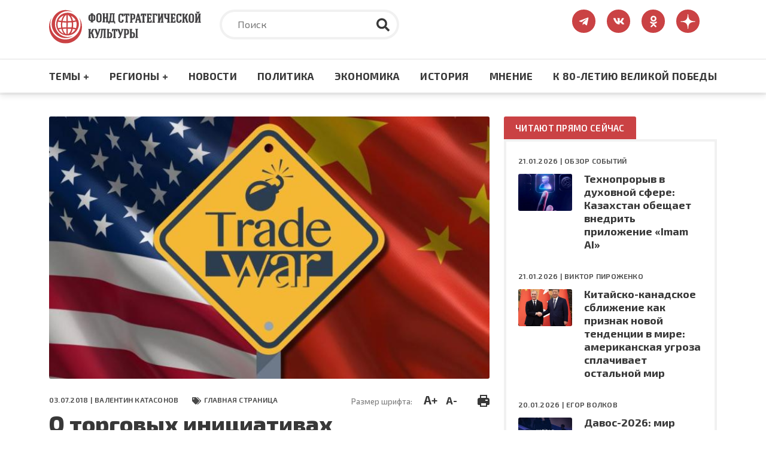

--- FILE ---
content_type: text/html; charset=UTF-8
request_url: https://www.fondsk.ru/news/2018/07/03/o-torgovyh-iniciativah-administracii-us.html
body_size: 99308
content:
<!DOCTYPE html>
<html lang="ru" dir="ltr" prefix="og: https://ogp.me/ns#">
  <head>
    <meta charset="utf-8" />
<meta name="description" content="В связи с инициативами Вашингтона заканчивается эпоха свободной торговли и мир переходит к всеобщему протекционизму. В арсенале государств остаётся лишь один незадействованный инструмент – импортные пошлины." />
<link rel="canonical" href="https://www.fondsk.ru/news/2018/07/03/o-torgovyh-iniciativah-administracii-us.html" />
<link rel="image_src" href="https://www.fondsk.ru/sites/default/files/images/news/2018/07/03/8953.jpg" />
<meta property="og:image" content="https://www.fondsk.ru/sites/default/files/images/news/2018/07/03/8953.jpg" />
<meta name="Generator" content="Drupal 9 (https://www.drupal.org)" />
<meta name="MobileOptimized" content="width" />
<meta name="HandheldFriendly" content="true" />
<meta name="viewport" content="width=device-width, initial-scale=1.0" />
<meta http-equiv="X-UA-Compatible" content="IE=edge" />
<link rel="icon" href="/themes/fondsk/favicon.ico" type="image/vnd.microsoft.icon" />

    <title>О торговых инициативах администрации США — Фонд Стратегической Культуры</title>
    <!-- Favicon  -->
    <link rel="apple-touch-icon" sizes="180x180" href="https://www.fondsk.ru/themes/fondsk/assets/icons/favicon/apple-touch-icon.png">
    <link rel="icon" type="image/png" sizes="32x32" href="https://www.fondsk.ru/themes/fondsk/assets/icons/favicon/favicon-32x32.png">
    <link rel="icon" type="image/png" sizes="16x16" href="https://www.fondsk.ru/themes/fondsk/assets/icons/favicon/favicon-16x16.png">
    <link rel="manifest" href="https://www.fondsk.ru/themes/fondsk/assets/icons/favicon/site.webmanifest">
    <link rel="mask-icon" href="https://www.fondsk.ru/themes/fondsk/assets/icons/favicon/safari-pinned-tab.svg" color="#5bbad5">
    <link rel="shortcut icon" href="https://www.fondsk.ru/themes/fondsk/assets/icons/favicon/favicon.ico">
    <link rel="license" href="https://creativecommons.org/publicdomain/zero/1.0/">
    <meta name="msapplication-TileColor" content="#da532c">
    <meta name="msapplication-config" content="https://www.fondsk.ru/themes/fondsk/assets/icons/favicon/browserconfig.xml">
    <meta name="theme-color" content="#ffffff">
    <link rel="stylesheet" media="all" href="/sites/default/files/css/css_-Q4n_vDUNhlis7TW6Asb2SslPISmCRo_uDuZUumsgUg.css" />
<link rel="stylesheet" media="all" href="https://cdnjs.cloudflare.com/ajax/libs/font-awesome/4.7.0/css/font-awesome.min.css" />
<link rel="stylesheet" media="all" href="/sites/default/files/css/css_e0hOadL_tVHvyt4FgNSfdbRTw5mPl3YdNyqxdMqU9HE.css" />
<link rel="stylesheet" media="all" href="/sites/default/files/css/css_hsaNUAG_VmkXB4v2cbok9mD8dIEkq1qqzXKaoqQrQOU.css" />
<link rel="stylesheet" media="all" href="https://unpkg.com/aos@2.3.1/dist/aos.css" />
<link rel="stylesheet" media="all" href="/sites/default/files/css/css_2lHATa7ZyBJ4DPDga88h7VzHeHb-feqEg1ee4U3e-6Q.css" />

    
    <script async src="https://widget.sparrow.ru/js/embed.js"></script>
  </head>

  <body>
        <a href="#main-content" class="visually-hidden focusable">
      Перейти к основному содержанию
    </a>

    
      <div class="dialog-off-canvas-main-canvas" data-off-canvas-main-canvas>
    <!-- svg-sprite -->
<svg style="display: none;">
  <symbol id="tg-top" viewbox="0 0 448 512">
    <path
      d="M446.7 98.6l-67.6 318.8c-5.1 22.5-18.4 28.1-37.3 17.5l-103-75.9-49.7 47.8c-5.5 5.5-10.1 10.1-20.7 10.1l7.4-104.9 190.9-172.5c8.3-7.4-1.8-11.5-12.9-4.1L117.8 284 16.2 252.2c-22.1-6.9-22.5-22.1 4.6-32.7L418.2 66.4c18.4-6.9 34.5 4.1 28.5 32.2z" />
  </symbol>
  <symbol id="vk-top" viewbox="0 0 576 512">
    <path
      d="M545 117.7c3.7-12.5 0-21.7-17.8-21.7h-58.9c-15 0-21.9 7.9-25.6 16.7 0 0-30 73.1-72.4 120.5-13.7 13.7-20 18.1-27.5 18.1-3.7 0-9.4-4.4-9.4-16.9V117.7c0-15-4.2-21.7-16.6-21.7h-92.6c-9.4 0-15 7-15 13.5 0 14.2 21.2 17.5 23.4 57.5v86.8c0 19-3.4 22.5-10.9 22.5-20 0-68.6-73.4-97.4-157.4-5.8-16.3-11.5-22.9-26.6-22.9H38.8c-16.8 0-20.2 7.9-20.2 16.7 0 15.6 20 93.1 93.1 195.5C160.4 378.1 229 416 291.4 416c37.5 0 42.1-8.4 42.1-22.9 0-66.8-3.4-73.1 15.4-73.1 8.7 0 23.7 4.4 58.7 38.1 40 40 46.6 57.9 69 57.9h58.9c16.8 0 25.3-8.4 20.4-25-11.2-34.9-86.9-106.7-90.3-111.5-8.7-11.2-6.2-16.2 0-26.2.1-.1 72-101.3 79.4-135.6z" />
  </symbol>
  <symbol id="ok-top" viewbox="0 0 320 512">
    <path
      d="M275.1 334c-27.4 17.4-65.1 24.3-90 26.9l20.9 20.6 76.3 76.3c27.9 28.6-17.5 73.3-45.7 45.7-19.1-19.4-47.1-47.4-76.3-76.6L84 503.4c-28.2 27.5-73.6-17.6-45.4-45.7 19.4-19.4 47.1-47.4 76.3-76.3l20.6-20.6c-24.6-2.6-62.9-9.1-90.6-26.9-32.6-21-46.9-33.3-34.3-59 7.4-14.6 27.7-26.9 54.6-5.7 0 0 36.3 28.9 94.9 28.9s94.9-28.9 94.9-28.9c26.9-21.1 47.1-8.9 54.6 5.7 12.4 25.7-1.9 38-34.5 59.1zM30.3 129.7C30.3 58 88.6 0 160 0s129.7 58 129.7 129.7c0 71.4-58.3 129.4-129.7 129.4s-129.7-58-129.7-129.4zm66 0c0 35.1 28.6 63.7 63.7 63.7s63.7-28.6 63.7-63.7c0-35.4-28.6-64-63.7-64s-63.7 28.6-63.7 64z" />
  </symbol>
  <symbol id="dzen-top" viewBox="0 0 39 40">
    <path d="M31.7931 19.8376C31.7931 19.7155 31.6939 19.6144 31.5717 19.6086C27.1894 19.4426 24.5222 18.8836 22.6564 17.0178C20.7867 15.1481 20.2296 12.479 20.0636 8.08716C20.0598 7.96505 19.9587 7.86584 19.8347 7.86584H19.3234C19.2013 7.86584 19.1002 7.96505 19.0944 8.08716C18.9284 12.4771 18.3714 15.1481 16.5017 17.0178C14.6339 18.8856 11.9686 19.4426 7.5863 19.6086C7.4642 19.6124 7.36499 19.7136 7.36499 19.8376V20.3489C7.36499 20.471 7.4642 20.5721 7.5863 20.5778C11.9686 20.7438 14.6358 21.3028 16.5017 23.1687C18.3675 25.0345 18.9246 27.6961 19.0925 32.0706C19.0963 32.1927 19.1974 32.292 19.3215 32.292H19.8347C19.9568 32.292 20.0579 32.1927 20.0636 32.0706C20.2315 27.6961 20.7886 25.0345 22.6545 23.1687C24.5222 21.3009 27.1875 20.7438 31.5698 20.5778C31.692 20.574 31.7912 20.4729 31.7912 20.3489V19.8376H31.7931Z"></path>
  </symbol>
  <symbol id="rss-foo" viewbox="0 0 448 512">
    <path
      d="M128.081 415.959c0 35.369-28.672 64.041-64.041 64.041S0 451.328 0 415.959s28.672-64.041 64.041-64.041 64.04 28.673 64.04 64.041zm175.66 47.25c-8.354-154.6-132.185-278.587-286.95-286.95C7.656 175.765 0 183.105 0 192.253v48.069c0 8.415 6.49 15.472 14.887 16.018 111.832 7.284 201.473 96.702 208.772 208.772.547 8.397 7.604 14.887 16.018 14.887h48.069c9.149.001 16.489-7.655 15.995-16.79zm144.249.288C439.596 229.677 251.465 40.445 16.503 32.01 7.473 31.686 0 38.981 0 48.016v48.068c0 8.625 6.835 15.645 15.453 15.999 191.179 7.839 344.627 161.316 352.465 352.465.353 8.618 7.373 15.453 15.999 15.453h48.068c9.034-.001 16.329-7.474 16.005-16.504z" />
  </symbol>
  <symbol id="search" viewbox="0 0 512 512">
    <path
      d="M505 442.7L405.3 343c-4.5-4.5-10.6-7-17-7H372c27.6-35.3 44-79.7 44-128C416 93.1 322.9 0 208 0S0 93.1 0 208s93.1 208 208 208c48.3 0 92.7-16.4 128-44v16.3c0 6.4 2.5 12.5 7 17l99.7 99.7c9.4 9.4 24.6 9.4 33.9 0l28.3-28.3c9.4-9.4 9.4-24.6.1-34zM208 336c-70.7 0-128-57.2-128-128 0-70.7 57.2-128 128-128 70.7 0 128 57.2 128 128 0 70.7-57.2 128-128 128z" />
  </symbol>
  <symbol id="tag" viewbox="0 0 640 512">
    <path
      d="M497.941 225.941L286.059 14.059A48 48 0 0 0 252.118 0H48C21.49 0 0 21.49 0 48v204.118a48 48 0 0 0 14.059 33.941l211.882 211.882c18.744 18.745 49.136 18.746 67.882 0l204.118-204.118c18.745-18.745 18.745-49.137 0-67.882zM112 160c-26.51 0-48-21.49-48-48s21.49-48 48-48 48 21.49 48 48-21.49 48-48 48zm513.941 133.823L421.823 497.941c-18.745 18.745-49.137 18.745-67.882 0l-.36-.36L527.64 323.522c16.999-16.999 26.36-39.6 26.36-63.64s-9.362-46.641-26.36-63.64L331.397 0h48.721a48 48 0 0 1 33.941 14.059l211.882 211.882c18.745 18.745 18.745 49.137 0 67.882z" />
  </symbol>
  <symbol id="eye" viewbox="0 0 576 512">
    <path
      d="M572.52 241.4C518.29 135.59 410.93 64 288 64S57.68 135.64 3.48 241.41a32.35 32.35 0 0 0 0 29.19C57.71 376.41 165.07 448 288 448s230.32-71.64 284.52-177.41a32.35 32.35 0 0 0 0-29.19zM288 400a144 144 0 1 1 144-144 143.93 143.93 0 0 1-144 144zm0-240a95.31 95.31 0 0 0-25.31 3.79 47.85 47.85 0 0 1-66.9 66.9A95.78 95.78 0 1 0 288 160z" />
  </symbol>
  <symbol id="arrow-right" viewbox="0 0 448 512">
    <path
      d="M313.941 216H12c-6.627 0-12 5.373-12 12v56c0 6.627 5.373 12 12 12h301.941v46.059c0 21.382 25.851 32.09 40.971 16.971l86.059-86.059c9.373-9.373 9.373-24.569 0-33.941l-86.059-86.059c-15.119-15.119-40.971-4.411-40.971 16.971V216z" />
  </symbol>
  <symbol id="lightning" viewbox="0 0 24 24">
    <path fill-rule="evenodd"
      d="M9,15 L3.91937515,15 L15,1.14921894 L15,9 L20.0806248,9 L9,22.8507811 L9,15 Z M8.08062485,13 L11,13 L11,17.1492189 L15.9193752,11 L13,11 L13,6.85078106 L8.08062485,13 Z" />
  </symbol>
  <symbol id="angle-up" viewbox="0 0 24 24">
    <path
      d="M17,13.41,12.71,9.17a1,1,0,0,0-1.42,0L7.05,13.41a1,1,0,0,0,0,1.42,1,1,0,0,0,1.41,0L12,11.29l3.54,3.54a1,1,0,0,0,.7.29,1,1,0,0,0,.71-.29A1,1,0,0,0,17,13.41Z" />
  </symbol>
  <symbol id="star-filled" viewbox="0 0 20 19">
    <path
      d="M9.99999 0.666626C10.3806 0.666626 10.7282 0.882698 10.8967 1.224L13.2393 5.96976L18.4779 6.73547C18.8545 6.79051 19.1672 7.05452 19.2846 7.41653C19.4019 7.77853 19.3037 8.17579 19.0311 8.44132L15.2412 12.1327L16.1356 17.3476C16.1999 17.7228 16.0457 18.102 15.7377 18.3257C15.4297 18.5494 15.0215 18.5789 14.6845 18.4017L9.99999 15.9381L5.31544 18.4017C4.97852 18.5789 4.57023 18.5494 4.26225 18.3257C3.95428 18.102 3.80003 17.7228 3.86438 17.3476L4.7588 12.1327L0.968922 8.44132C0.696304 8.17579 0.598031 7.77853 0.715409 7.41653C0.832787 7.05452 1.14547 6.79051 1.52203 6.73547L6.76073 5.96976L9.10328 1.224C9.27175 0.882698 9.61937 0.666626 9.99999 0.666626Z" />
  </symbol>
  <symbol id="star-stroke" viewbox="0 0 20 19">
    <path fill-rule="evenodd" clip-rule="evenodd"
      d="M9.99999 0.666626C10.3806 0.666626 10.7282 0.882698 10.8967 1.224L13.2393 5.96976L18.4779 6.73547C18.8545 6.79051 19.1672 7.05452 19.2846 7.41653C19.4019 7.77853 19.3037 8.17579 19.0311 8.44132L15.2412 12.1327L16.1356 17.3476C16.1999 17.7228 16.0457 18.102 15.7377 18.3257C15.4297 18.5494 15.0215 18.5789 14.6845 18.4017L9.99999 15.9381L5.31544 18.4017C4.97852 18.5789 4.57023 18.5494 4.26225 18.3257C3.95428 18.102 3.80003 17.7228 3.86438 17.3476L4.7588 12.1327L0.968922 8.44132C0.696304 8.17579 0.598031 7.77853 0.715409 7.41653C0.832787 7.05452 1.14547 6.79051 1.52203 6.73547L6.76073 5.96976L9.10328 1.224C9.27175 0.882698 9.61937 0.666626 9.99999 0.666626ZM9.99999 3.92588L8.3217 7.32592C8.17616 7.62076 7.89497 7.82522 7.56962 7.87278L3.81507 8.42156L6.53105 11.0669C6.76693 11.2967 6.87459 11.6278 6.81893 11.9523L6.17817 15.6883L9.53454 13.9232C9.82592 13.77 10.1741 13.77 10.4654 13.9232L13.8218 15.6883L13.181 11.9523C13.1254 11.6278 13.233 11.2967 13.4689 11.0669L16.1849 8.42156L12.4304 7.87278C12.105 7.82522 11.8238 7.62076 11.6783 7.32592L9.99999 3.92588Z" />
  </symbol>
</svg>
<!-- /svg-sprite -->
<div class="page">

  <header class="header" role="banner">
  <div class="header__top">
    <div class="container">
      <div class="row">
            <div class="col-xl-3 col-lg-4 col-md-6 col-sm-7">
        <a class="header__logo" href="/" rel="home">
      <img src="/themes/fondsk/assets/img/logo/logo_top.svg" alt="Главная" />
    </a>
      </div>

  <div class="col-xl-6 col-lg-5 d-md-none d-sm-none d-none d-lg-block">
    <div class="header__search search">
      <form class="search-form" action="/search" method="get">
        <input type="text" placeholder="Поиск" class="search-form__input" name="text">
        <input type="hidden" name="searchid" value="6502998">
        <button type="submit" class="search-form__submit">
          <svg class="search-form__icon">
            <use xlink:href="#search"></use>
          </svg>
        </button>
      </form>
    </div>
  </div>
<div id="block-fondsk-header-social" class="col-xl-3 col-lg-3 col-md-6 col-sm-5">
  <div class="social">
		
				
            <a class="social__link" href="https://t.me/fsk_today" target="_blank">
  <svg class="social__icon social__icon--tg">
    <use xlink:href="#tg-top"></use>
  </svg>
</a>

<a class="social__link" href="https://new.vk.com/stratfond" target="_blank">
  <svg class="social__icon social__icon--vk">
    <use xlink:href="#vk-top"></use>
  </svg>
</a>

<a class="social__link" href="https://ok.ru/fondsk" target="_blank">
  <svg class="social__icon social__icon--ok">
    <use xlink:href="#ok-top"></use>
  </svg>
</a>

<a class="social__link" href="https://dzen.ru/fondsk.ru" target="_blank">
  <svg class="social__icon social__icon--dzen">
    <use xlink:href="#dzen-top"></use>
  </svg>
</a>

      </div>
</div>


      </div>
    </div>
  </div>
    <nav role="navigation" aria-labelledby="block-fondsk-main-menu-menu" id="block-fondsk-main-menu" class="header__nav">
            
  <h2 class="visually-hidden" id="block-fondsk-main-menu-menu">Основная навигация</h2>
  

      <div class="container">
    <div class="mobile-wrapper">
      <a class="header__logo--mobile" href="/">
        <img src="https://fondsk.ru/themes/fondsk/assets/img/logo/logo_top.svg" alt="logo">
      </a>
      
              <ul data-block-id="fondsk_main_menu" class="header__menu">
              <li>
          <a href="" title="Темы +" class="header__menu-item">Темы +</a>
                                    <div class="header__submenu">
        <div class="container">
          <div class="row">
                        <div class="col-xl-3 col-lg-3 col-md-6">
              <ul>
                                <li>
                  <a href="/spectheme/rossia-afrika.html" title="Россия - Африка" class="header__submenu-item" data-drupal-link-system-path="taxonomy/term/1544">Россия - Африка</a>
                </li>
                                <li>
                  <a href="/spectheme/balkanckij-izlom.html" title="Балканский излом" class="header__submenu-item" data-drupal-link-system-path="taxonomy/term/1507">Балканский излом</a>
                </li>
                                <li>
                  <a href="/spectheme/belorussija-pod-udarom.html" title="Будущее Белоруссии" class="header__submenu-item" data-drupal-link-system-path="taxonomy/term/1511">Будущее Белоруссии</a>
                </li>
                              </ul>
            </div>
                        <div class="col-xl-3 col-lg-3 col-md-6">
              <ul>
                                <li>
                  <a href="/spectheme/blizhnevostochnyj-uzel.html" title="Ближневосточный узел" class="header__submenu-item" data-drupal-link-system-path="taxonomy/term/1504">Ближневосточный узел</a>
                </li>
                                <li>
                  <a href="/spectheme/kavkaz.html" title="Кавказ" class="header__submenu-item" data-drupal-link-system-path="taxonomy/term/1498">Кавказ</a>
                </li>
                                <li>
                  <a href="/spectheme/centralnaja-azija.html" title="Центральная Азия" class="header__submenu-item" data-drupal-link-system-path="taxonomy/term/1499">Центральная Азия</a>
                </li>
                              </ul>
            </div>
                        <div class="col-xl-3 col-lg-3 col-md-6">
              <ul>
                                <li>
                  <a href="/spectheme/velikaja-pobeda.html" title="Великая победа" class="header__submenu-item" data-drupal-link-system-path="taxonomy/term/1512">Великая победа</a>
                </li>
                                <li>
                  <a href="/spectheme/krizis-v-evrope.html" title="Кризис в Европе" class="header__submenu-item" data-drupal-link-system-path="taxonomy/term/1505">Кризис в Европе</a>
                </li>
                                <li>
                  <a href="/spectheme/oborona-i-bezopasnost.html" title="Оборона и безопастность" class="header__submenu-item" data-drupal-link-system-path="taxonomy/term/1509">Оборона и безопастность</a>
                </li>
                              </ul>
            </div>
                        <div class="col-xl-3 col-lg-3 col-md-6">
              <ul>
                                <li>
                  <a href="/spectheme/pravoslavie.html" title="Православие" class="header__submenu-item" data-drupal-link-system-path="taxonomy/term/1510">Православие</a>
                </li>
                                <li>
                  <a href="/spectheme/usa-biznes-i-politika.html" title="США: бизнес и политика" class="header__submenu-item" data-drupal-link-system-path="taxonomy/term/1506">США: бизнес и политика</a>
                </li>
                                <li>
                  <a href="/spectheme/ukraina-i-donbass.html" title="Конфликт на Украине" class="header__submenu-item" data-drupal-link-system-path="taxonomy/term/1503">Конфликт на Украине</a>
                </li>
                              </ul>
            </div>
                        <div class="col-xl-3 col-lg-3 col-md-6">
              <ul>
                                <li>
                  <a href="/spectheme/energetika.html" title="Энергетика" class="header__submenu-item" data-drupal-link-system-path="taxonomy/term/1508">Энергетика</a>
                </li>
                                <li>
                  <a href="/spectheme/kolonialism.html" title="КОЛОНИАЛИЗМ ВЧЕРА И СЕГОДНЯ" class="header__submenu-item" data-drupal-link-system-path="taxonomy/term/1589">КОЛОНИАЛИЗМ ВЧЕРА И СЕГОДНЯ</a>
                </li>
                                <li>
                  <a href="/spectheme/pole-bitvy-2024.html" class="header__submenu-item" data-drupal-link-system-path="taxonomy/term/1569">ПОЛЯ БИТВЫ 2024</a>
                </li>
                              </ul>
            </div>
                      </div>
        </div>
      </div>
      
                  </li>
              <li>
          <a href="" title="Регионы +" class="header__menu-item">Регионы +</a>
                                    <div class="header__submenu">
        <div class="container">
          <div class="row">
                        <div class="col-xl-3 col-lg-3 col-md-6">
              <ul>
                                <li>
                  <a href="/regions/usa-and-canada.html" title="США и Канада" class="header__submenu-item" data-drupal-link-system-path="taxonomy/term/1482">США и Канада</a>
                </li>
                                <li>
                  <a href="/regions/latinskaja-amerika.html" title="Латинская Америка" class="header__submenu-item" data-drupal-link-system-path="taxonomy/term/1485">Латинская Америка</a>
                </li>
                                <li>
                  <a href="/regions/evropa-i-grenlandija.html" title="Европа" class="header__submenu-item" data-drupal-link-system-path="taxonomy/term/1483">Европа</a>
                </li>
                              </ul>
            </div>
                        <div class="col-xl-3 col-lg-3 col-md-6">
              <ul>
                                <li>
                  <a href="/regions/russia-and-sng.html" title="Россия и СНГ" class="header__submenu-item" data-drupal-link-system-path="taxonomy/term/1489">Россия и СНГ</a>
                </li>
                                <li>
                  <a href="/regions/aziatsko-tihookeanskij-region.html" title="Азиатско-Тихоокеанский регион" class="header__submenu-item" data-drupal-link-system-path="taxonomy/term/1484">Азиатско-Тихоокеанский регион</a>
                </li>
                                <li>
                  <a href="/regions/near-and-middle-east.html" title="Ближний и Средний Восток" class="header__submenu-item" data-drupal-link-system-path="taxonomy/term/1486">Ближний и Средний Восток</a>
                </li>
                              </ul>
            </div>
                        <div class="col-xl-3 col-lg-3 col-md-6">
              <ul>
                                <li>
                  <a href="/regions/south-asia.html" title="Южная Азия" class="header__submenu-item" data-drupal-link-system-path="taxonomy/term/1487">Южная Азия</a>
                </li>
                                <li>
                  <a href="/regions/afrika.html" title="Африка" class="header__submenu-item" data-drupal-link-system-path="taxonomy/term/1488">Африка</a>
                </li>
                              </ul>
            </div>
                      </div>
        </div>
      </div>
      
                  </li>
              <li>
          <a href="/rubrics/novosti.html" title="Новости" class="header__menu-item" data-drupal-link-system-path="taxonomy/term/1495">Новости</a>
                  </li>
              <li>
          <a href="/rubrics/politics.html" title="Политика" class="header__menu-item" data-drupal-link-system-path="taxonomy/term/1490">Политика</a>
                  </li>
              <li>
          <a href="/rubrics/economics.html" title="Экономика" class="header__menu-item" data-drupal-link-system-path="taxonomy/term/1491">Экономика</a>
                  </li>
              <li>
          <a href="/rubrics/history-culture.html" title="Культура" class="header__menu-item" data-drupal-link-system-path="taxonomy/term/1492">История</a>
                  </li>
              <li>
          <a href="/rubrics/mnenie.html" title="Мнение" class="header__menu-item" data-drupal-link-system-path="taxonomy/term/1494">Мнение</a>
                  </li>
              <li>
          <a href="/spectheme/velikaja-pobeda.html" title="Материалы к 80-летию Великой Победы" class="header__menu-item" data-drupal-link-system-path="taxonomy/term/1512">К 80-ЛЕТИЮ ВЕЛИКОЙ ПОБЕДЫ</a>
                  </li>
            </ul>
      



      <div class="btn-menu" title="Меню">
        <div class="btn-row"></div>
        <div class="btn-row"></div>
        <div class="btn-row"></div>
      </div>
    </div>
  </div>

      <div class="progress-container">
      <div class="progress-bar" id="progressBar"></div>
    </div>
    </nav>
<nav role="navigation" aria-labelledby="block-fondsk-mobile-main-menu-menu" id="block-fondsk-mobile-main-menu" class="mobile-nav">
          
              <ul data-block-id="fondsk_mobile_main_menu" class="mobile__menu">
              <li class="drop-down">
          <a href="" title="Темы +" class="mobile__menu-item">Темы +</a>
                                    <ul data-block-id="fondsk_mobile_main_menu" class="mobile__menu mobile__submenu">
                <li>
          <a href="/spectheme/rossia-afrika.html" title="Россия - Африка" class="mobile__submenu-item" data-drupal-link-system-path="taxonomy/term/1544">Россия - Африка</a>
        </li>
                <li>
          <a href="/spectheme/balkanckij-izlom.html" title="Балканский излом" class="mobile__submenu-item" data-drupal-link-system-path="taxonomy/term/1507">Балканский излом</a>
        </li>
                <li>
          <a href="/spectheme/belorussija-pod-udarom.html" title="Будущее Белоруссии" class="mobile__submenu-item" data-drupal-link-system-path="taxonomy/term/1511">Будущее Белоруссии</a>
        </li>
                <li>
          <a href="/spectheme/blizhnevostochnyj-uzel.html" title="Ближневосточный узел" class="mobile__submenu-item" data-drupal-link-system-path="taxonomy/term/1504">Ближневосточный узел</a>
        </li>
                <li>
          <a href="/spectheme/kavkaz.html" title="Кавказ" class="mobile__submenu-item" data-drupal-link-system-path="taxonomy/term/1498">Кавказ</a>
        </li>
                <li>
          <a href="/spectheme/centralnaja-azija.html" title="Центральная Азия" class="mobile__submenu-item" data-drupal-link-system-path="taxonomy/term/1499">Центральная Азия</a>
        </li>
                <li>
          <a href="/spectheme/velikaja-pobeda.html" title="Великая победа" class="mobile__submenu-item" data-drupal-link-system-path="taxonomy/term/1512">Великая победа</a>
        </li>
                <li>
          <a href="/spectheme/krizis-v-evrope.html" title="Кризис в Европе" class="mobile__submenu-item" data-drupal-link-system-path="taxonomy/term/1505">Кризис в Европе</a>
        </li>
                <li>
          <a href="/spectheme/oborona-i-bezopasnost.html" title="Оборона и безопастность" class="mobile__submenu-item" data-drupal-link-system-path="taxonomy/term/1509">Оборона и безопастность</a>
        </li>
                <li>
          <a href="/spectheme/pravoslavie.html" title="Православие" class="mobile__submenu-item" data-drupal-link-system-path="taxonomy/term/1510">Православие</a>
        </li>
                <li>
          <a href="/spectheme/usa-biznes-i-politika.html" title="США: бизнес и политика" class="mobile__submenu-item" data-drupal-link-system-path="taxonomy/term/1506">США: бизнес и политика</a>
        </li>
                <li>
          <a href="/spectheme/ukraina-i-donbass.html" title="Конфликт на Украине" class="mobile__submenu-item" data-drupal-link-system-path="taxonomy/term/1503">Конфликт на Украине</a>
        </li>
                <li>
          <a href="/spectheme/energetika.html" title="Энергетика" class="mobile__submenu-item" data-drupal-link-system-path="taxonomy/term/1508">Энергетика</a>
        </li>
                <li>
          <a href="/spectheme/kolonialism.html" title="КОЛОНИАЛИЗМ ВЧЕРА И СЕГОДНЯ" class="mobile__submenu-item" data-drupal-link-system-path="taxonomy/term/1589">КОЛОНИАЛИЗМ ВЧЕРА И СЕГОДНЯ</a>
        </li>
                <li>
          <a href="/spectheme/pole-bitvy-2024.html" class="mobile__submenu-item" data-drupal-link-system-path="taxonomy/term/1569">ПОЛЯ БИТВЫ 2024</a>
        </li>
              </ul>
      
                  </li>
              <li class="drop-down">
          <a href="" title="Регионы +" class="mobile__menu-item">Регионы +</a>
                                    <ul data-block-id="fondsk_mobile_main_menu" class="mobile__menu mobile__submenu">
                <li>
          <a href="/regions/usa-and-canada.html" title="США и Канада" class="mobile__submenu-item" data-drupal-link-system-path="taxonomy/term/1482">США и Канада</a>
        </li>
                <li>
          <a href="/regions/latinskaja-amerika.html" title="Латинская Америка" class="mobile__submenu-item" data-drupal-link-system-path="taxonomy/term/1485">Латинская Америка</a>
        </li>
                <li>
          <a href="/regions/evropa-i-grenlandija.html" title="Европа" class="mobile__submenu-item" data-drupal-link-system-path="taxonomy/term/1483">Европа</a>
        </li>
                <li>
          <a href="/regions/russia-and-sng.html" title="Россия и СНГ" class="mobile__submenu-item" data-drupal-link-system-path="taxonomy/term/1489">Россия и СНГ</a>
        </li>
                <li>
          <a href="/regions/aziatsko-tihookeanskij-region.html" title="Азиатско-Тихоокеанский регион" class="mobile__submenu-item" data-drupal-link-system-path="taxonomy/term/1484">Азиатско-Тихоокеанский регион</a>
        </li>
                <li>
          <a href="/regions/near-and-middle-east.html" title="Ближний и Средний Восток" class="mobile__submenu-item" data-drupal-link-system-path="taxonomy/term/1486">Ближний и Средний Восток</a>
        </li>
                <li>
          <a href="/regions/south-asia.html" title="Южная Азия" class="mobile__submenu-item" data-drupal-link-system-path="taxonomy/term/1487">Южная Азия</a>
        </li>
                <li>
          <a href="/regions/afrika.html" title="Африка" class="mobile__submenu-item" data-drupal-link-system-path="taxonomy/term/1488">Африка</a>
        </li>
              </ul>
      
                  </li>
              <li>
          <a href="/rubrics/novosti.html" title="Новости" class="mobile__menu-item" data-drupal-link-system-path="taxonomy/term/1495">Новости</a>
                  </li>
              <li>
          <a href="/rubrics/politics.html" title="Политика" class="mobile__menu-item" data-drupal-link-system-path="taxonomy/term/1490">Политика</a>
                  </li>
              <li>
          <a href="/rubrics/economics.html" title="Экономика" class="mobile__menu-item" data-drupal-link-system-path="taxonomy/term/1491">Экономика</a>
                  </li>
              <li>
          <a href="/rubrics/history-culture.html" title="Культура" class="mobile__menu-item" data-drupal-link-system-path="taxonomy/term/1492">История</a>
                  </li>
              <li>
          <a href="/rubrics/mnenie.html" title="Мнение" class="mobile__menu-item" data-drupal-link-system-path="taxonomy/term/1494">Мнение</a>
                  </li>
              <li>
          <a href="/spectheme/velikaja-pobeda.html" title="Материалы к 80-летию Великой Победы" class="mobile__menu-item" data-drupal-link-system-path="taxonomy/term/1512">К 80-ЛЕТИЮ ВЕЛИКОЙ ПОБЕДЫ</a>
                  </li>
            </ul>
      


  </nav>


</header>

      <div class="container">
        <div data-drupal-messages-fallback class="hidden"></div>


    </div>
  
  
  

  <section class="content" role="main">
    <a id="main-content" tabindex="-1"></a>
    <div class="container">
      <div class="row">
        <div class="col-xl-8 col-lg-8">
              
  <div data-history-node-id="8953" role="article" class="article">
    <header class="article__top">
            <div class="article__img">
                <img src="/sites/default/files/styles/news_full/public/images/news/2018/07/03/8953.jpg?itok=VeSHxIk6" alt="В связи с инициативами Вашингтона заканчивается эпоха свободной торговли и мир переходит к всеобщему протекционизму. В арсенале государств остаётся лишь один незадействованный инструмент – импортные пошлины." />


              </div>
      
      <div class="article__meta-box">
        <div class="article__meta meta">
          <span class="data meta__item">
            03.07.2018 |
                        <a href="/authors/valentin-katasonov.html">Валентин КАТАСОНОВ</a>
                      </span>
                    <div class="tag meta__item">
            <a href="/rubrics/glavnaja-stranica.html">
              ГЛАВНАЯ СТРАНИЦА
            </a>
          </div>
                  </div>
        <div class="size-and-print">
          <div class="size">
            <span>Размер шрифта:</span>
            <a href="#" class="plus" title="Увеличить шрифт">A+</a>
            <a href="#" class="minus" title="Уменьшить шрифт">A-</a>
          </div>
          <div class="print">
            <a href="/news/2018/07/03/o-torgovyh-iniciativah-administracii-us.html?print" title="Версия для печати" target="_blank">
              <img src="/themes/fondsk/assets/icons/article/print.svg" alt="print">
            </a>
          </div>
        </div>
      </div>

      
      <h1 class="article__title">
        <span>О торговых инициативах администрации США</span>

      </h1>
      

            <h2>
        Свободная мировая торговля – это фикция
      </h2>
          </header>

        <div class="banners">
      <div class="row">
          <div class="col-xl-6 col-lg-6 col-md-6">
	<div class="banners-item banners-item--sm">
		<img data-aos="flip-left" class="banners-item__icon banners-item__icon--sm"
			src="/themes/fondsk/assets/icons/article/banners/telegram.svg" alt="telegram">
		<div class="banners-item__wrapper">
			<div class="banners-item__title">Более 60 000 подписчиков!</div>
			<div class="banners-item__descr">Подпишитесь на наш <span>Телеграм</span> <br>
				Больше
				аналитики, больше новостей!</div>
			<a href="https://t.me/fsk_today" target="_blank" class="btn btn--sm">Подписаться</a>
		</div>
	</div>
</div>
<div class="ol-xl-6 col-lg-6 col-md-6">
	<div class="banners-item banners-item--sm">
		<img data-aos="flip-left" class="banners-item__icon banners-item__icon--sm"
			src="/themes/fondsk/assets/icons/article/banners/zen.svg" alt="dzen">
		<div class="banners-item__wrapper">
			<div class="banners-item__title">Более 120 000 подписчиков!</div>
			<div class="banners-item__descr">Подпишитесь на <span>Яндекс Дзен</span> <br> Больше
				аналитики, больше новостей!</div>
			<a href="https://zen.yandex.ru/media/fondsk.ru" target="_blank"
				class="btn btn--sm">Подписаться</a>
		</div>
	</div>
</div>

      </div>
    </div>
    
    <div class="article__content">
      <div class="sticky">
        <div class="social-v-share">
          <a class="social-v-share__link" href="https://t.me/fsk_today" target="_blank" title="Телеграм">
            <img src="/themes/fondsk/assets/icons/sidebar/telegram.svg" alt="telegram">
          </a>
          <a class="social-v-share__link" href="https://new.vk.com/stratfond" target="_blank" title="ВКонтакте">
            <img src="/themes/fondsk/assets/icons/sidebar/vk.svg" alt="vkontakte">
          </a>
          <a class="social-v-share__link" href="https://ok.ru/fondsk" target="_blank" title="Одноклассники">
            <img src="/themes/fondsk/assets/icons/sidebar/ok.svg" alt="odnoklassniki">
          </a>
          <a class="social-v-share__link" id ="copy-clipboard" href="https://www.fondsk.ru/news/2018/07/03/o-torgovyh-iniciativah-administracii-us.html" title="Ссылка">
            <img src="/themes/fondsk/assets/icons/article/link.svg" alt="Ссылка">
          </a>
        </div>
      </div>

        <p style="text-align: justify; margin-left: 80px;">	<em>Что было, то и будет; и что делалось, то и будет делаться, и нет ничего нового под солнцем. Бывает нечто, о чем говорят: &laquo;смотри, вот это новое&raquo;, но это было уже в веках, бывших прежде нас...</em></p><p style="text-align: justify; margin-left: 80px;">	<em>Книга Екклесиаста, 1, 9-10</em></p><p style="text-align: justify;">	Инициативы администрации Дональда Трампа в области международной торговли можно охарактеризовать как введение в одностороннем порядке протекционистских мер в отношении импорта. Президент США делает то, что он и обещал в ходе борьбы за президентское кресло. Введение импортных пошлин на ввозимые в США алюминий и сталь стала своеобразным триггером, спровоцировавшим ответные действия со стороны Китая, Европы, других стран.&nbsp;</p><p style="text-align: justify;">	Однако торговые инициативы Вашингтона не ограничиваются импортными пошлинами. Трамп <a href="https://www.fondsk.ru/news/2016/11/17/nafta-tramp-vremya-protekcionizma-43057.html" target="_blank">поставил под сомнение</a> необходимость сохранения торгово-экономического союза НАФТА (Североамериканское соглашение о свободной торговле) с участием США, Канады и Мексики. И он же окончательно поставил крест на проектах многосторонних торгово-экономических соглашений &ndash; Транс-Атлантическом и Транс-Тихоокеанском партнёрствах.&nbsp;</p><p style="text-align: justify;">	Ещё одно проявление активности Вашингтона в сфере международной торговли &ndash; разрушение Всемирной торговой организации (ВТО). Через американского торгового представителя в ВТО Трамп в марте сего года уведомил, что Вашингтон не собирается более поддерживать апелляционный суд этой организации (читай: планирует его ликвидировать). Торговый представитель США в ВТО заявил: &laquo;ВТО подрывает способность нашей страны действовать в национальных интересах&hellip; Одной из наших озабоченностей является то, что система разрешения споров в ВТО присвоила себе такие полномочия, которые никто из членов ВТО никогда не предполагал ей предоставлять&raquo;. К тому же, по мнению американского торгового представителя, суд ВТО проявляет <a href="https://www.fondsk.ru/news/2018/03/20/sposoben-li-tramp-unichtozhit-vsemirnuju-torgovuju-organizaciju-45811.html" target="_blank">излишнюю мягкость</a> в отношении Китая.&nbsp;</p><p style="text-align: justify;">	И вот последняя новость: администрация Дональда Трампа собирается внести в Конгресс законопроект, который позволит Вашингтону <a href="https://www.axios.com/trump-trade-war-leaked-bill-world-trade-organization-united-states-d51278d2-0516-4def-a4d3-ed676f4e0f83.html" target="_blank">игнорировать</a> требования ВТО. В случае принятия законопроекта у американского президента появится право утверждать пошлины на импортные товары в одностороннем порядке, без одобрения Конгресса. Принятие такого закона будет означать фактический выход США из ВТО.</p><p style="text-align: justify;">	В связи с этим хотел бы обратить внимание на два тезиса, важных для понимания текущих событий в международной торговле.&nbsp;</p><p style="text-align: justify;">	<strong><u>Тезис первый</u>. Считают, что в связи с инициативами Вашингтона заканчивается эпоха свободной торговли и мир переходит ко всеобщему протекционизму. Однако свободной торговли не было и до этого, протекционизм в скрытых формах существовал и раньше.&nbsp;</strong></p><p style="text-align: justify;">	1. После того как странам-членам ВТО удалось достичь договорённостей об отказе от использования импортных пошлин для защиты своих национальных производителей, они в значительной мере компенсировали этот отказ более широким использованием <em>нетарифных ограничений</em>. Основными среди них являются технические, санитарные и экологические стандарты.&nbsp;</p><p style="text-align: justify;">	2. После того как в 1976 году был отменен золотодолларовый стандарт (Ямайская международная конференция), страны-члены МВФ получили возможность влиять на свою внешнюю торговлю путём изменения валютного курса национальной денежной единицы. Для стимулирования экспорта и сдерживания импорта стал использоваться заниженный курс национальной валюты. Использование такого инструмента принято называть валютной войной.</p><p style="text-align: justify;">	3. Скрытое субсидирование экспорта. Правила ВТО запрещают прямое субсидирование экспорта из государственного бюджета, но ничего не говорят о кредитной поддержке экспортёров. В тех странах, где центральные банки имеют возможность проводить &laquo;мягкую&raquo; денежно-кредитную политику, экспортёры получают <em>кредиты под символический (почти нулевой) процент</em>. Особенно такая форма скрытого субсидирования характерна для США, Японии, Евросоюза. Центробанки этих стран устанавливали ключевые ставки на уровне, близком к 0%. Это сильнейшее конкурентное преимущество, особенно учитывая запредельные величины ключевых ставок центробанков стран за пределами зоны &laquo;золотого миллиарда&raquo;. Например, ЦБ РФ в течение ряда лет держал ставку на уровне выше 10%.&nbsp;</p><p style="text-align: justify;">	4. США ни на один день не отказывались от применения в отношении неугодных им стран <em>экономических санкций</em>. Речь идёт об односторонних санкциях Вашингтона. На самом деле они далеко не односторонние: Вашингтон заставляет участвовать в них своих союзников. Против нежелающих участвовать в таких санкциях Вашингтон применяет вторичные санкции. Все это является грубейшим нарушением устава ВТО и свидетельствует о том, что свободная мировая торговля &ndash; фикция.&nbsp;</p><p style="text-align: justify;">	5. Ни о каком свободном мировом рынке не может быть речи уже потому, что <em>большая часть мировой торговли находится под контролем транснациональных корпораций (ТНК)</em>. По оценкам ЮКТАД, эта доля составляет 60-65%. Часть международной торговли &ndash; поставки товаров и услуг внутри ТНК между филиалами и дочерними структурами. Эти поставки осуществляется по так называемым трансфертным ценам, которые призваны &laquo;оптимизировать&raquo; налоговую и финансовую политику международных корпораций. А что касается торговли ТНК с внешними контрагентами, то здесь действуют цены монопольно высокие (при продажах) и монопольно низкие (при закупках). Они не имеют ничего общего с рыночными ценами. Думаю, что оценки ЮНКТАД, касающиеся доли монополий в мировой торговле, занижены, так как они не учитывают деятельность международных картелей (все картели представляют собой секретные соглашения о разделе рынков и установлении единых монопольных цен). ВТО практически закрывает глаза на это обстоятельство.&nbsp;</p><p style="text-align: justify;">	<strong><u>Тезис второй</u>. Противоречия в рамках отдельных национальных экономик и всего мирового хозяйства так обострились, что имеющихся в распоряжении правительств инструментов скрытого протекционизма (нетарифные барьеры, занижение курса национальной валюты, скрытое субсидирование экспорта и т. д.) уже недостаточно. В арсенале государств остаётся лишь один незадействованный инструмент &ndash; импортные пошлины. Начинается жёсткая игра без правил. Такая игра грозит перерастанием торговой войны в горячую войну. В 30-х годах ХХ века это уже было.</strong></p><p style="text-align: justify;">	Напомню кратко историю тех событий.&nbsp;</p><p style="text-align: justify;">	1. Октябрь 1929 года &ndash; паника на фондовой бирже Нью-Йорка. Это стало началом экономического кризиса, который из американского перерос в мировой. Первой реакцией государств на кризис было введение мер протекционизма. Как и сегодня (при Трампе), именно Америка стала тогда инициатором всеобщей торговой войны. В июне 1930 года <em>президент Гувер</em> подписал тарифный <em>закон Смута &ndash; Хоули</em>. Собственно, к моменту биржевой паники октября 1929 года документ был уже готов, его лишь доработали в сторону ужесточения.</p><p style="text-align: justify;">	2. Введение закона Смута &ndash; Хоули не сразу спровоцировало большую торговую войну, оно лишь расшатало систему мировой торговли. Европа медлила с ответными мерами, экономический кризис дошёл до неё позднее. Мощная волна кризиса накрыла Европу лишь после того, как в июне 1931 года произошло банкротство крупнейшего банка Австрии <em>Creditanstalt</em>. Оно спровоцировало банковский и финансовый кризис в Германии, паника распространилась на другие европейские страны, затем &ndash; на весь мир. Власти Германии ввели <em>жёсткий контроль над валютными операциями</em> как в сфере движения капитала, так и в торговле. Примеру Германии последовали другие страны. В сентябре-октябре 1931 года валютный контроль установили Венгрия, Чили, Уругвай, Колумбия, Греция, Чехословакия, Исландия, Боливия, Югославия, Австрия, Аргентина, Бельгия, Норвегия, Дания. Валютный контроль ограничивал использование иностранной валюты не только для сдерживания оттока капитала, но и для ограничения импорта товаров.&nbsp;</p><p style="text-align: justify;">	3. К началу экономического кризиса в ряде стран был восстановлен <em>золотой стандарт</em> (в виде золотослиткового или золотодевизного стандарта). В условиях кризиса страны, обеспечивавшие размен жёлтого металла на бумажные денежные знаки, рисковали потерять свои золотые резервы. К тому же золотая валюта не позволяла использовать такой инструмент защиты, как заниженный курс национальной денежной единицы. С учётом этого <em>Великобритания в сентябре 1931 года отказалась от золотого стандарта</em>, позволив фунту девальвироваться. Другие страны, чьи валюты были привязаны к фунту, в том числе Дания, Финляндия, Норвегия, Швеция и Индия, также допустили девальвацию своих валют по отношению к золоту. За ними в декабре 1931 года последовала Япония. США покончили с привязкой доллара к золоту в апреле 1933 года и провели девальвацию своей валюты. Оставшиеся страны &laquo;золотого блока&raquo; (Франция, Нидерланды, Бельгия и Швейцария) ещё какое-то время держались за золото, пытаясь компенсировать издержки, связанные с сохранением золотого стандарта, введением традиционных ограничений импорта. В ответ на девальвации фунта Франция в конце 1931 года ввела дополнительную пошлину в размере 15% на английские товары, затем начала вводить количественные ограничения (квоты) на импорт. В начале 1932 года Нидерланды, традиционно придерживавшиеся принципов фритредерства, повысили пошлины на 25%. В итоге странам &laquo;золотого блока&raquo; пришлось пережить гораздо более серьёзный экономический спад, чем тот, что постиг Великобританию, которая выскочила из золотого стандарта ещё в 1931 году. <em>К 1936 году страны &laquo;золотого блока&raquo; вынуждены были отказаться от золотого стандарта.</em>&nbsp;</p><p style="text-align: justify;">	Резюмируя, отмечу, что преддверием Второй мировой войны был хаотический переход государств к использованию всех возможных средств протекционизма &ndash; импортных тарифов, импортных квот, валютных ограничений. С 1936 года, когда окончательно рухнул золотой стандарт, повсеместно стали применять манипуляцию валютным курсом (его занижение). Мир распался на валютные зоны &ndash; блоки стран, слабо связанных в части торговли и движения капитала. К 1938 году объём мировой торговли упал до 88% по отношению к уровню 1929 года. Все возможности спасти национальные экономики с помощью протекционизма были к концу 1930-х годов исчерпаны. Главным инструментом экономической политики лидеров Запада стала большая война.</p><p style="text-align: justify;">	<em>Фото: Financial Partners</em></p>

    </div>

    
    <footer class="article__bottom">
      <div class="rate-widget fivestar"><form class="node-news-8953-fivestar-news-rating-0 vote-form" id="rate-widget-base-form" data-drupal-selector="node-news-8953-fivestar-news-rating-0" action="/news/2018/07/03/o-torgovyh-iniciativah-administracii-us.html" method="post" accept-charset="UTF-8">
  <div class="rating">
    <div class="rating__title">Оцените статью</div>
  
  <div class="rating__wrapper">
    <div class="fivestar-rating-wrapper rate-enabled" can-edit="true"><div class="form-item js-form-item form-type-radio js-form-type-radio form-item-value js-form-item-value">
  <label class="form-item js-form-item form-type-radio js-form-type-radio form-item-value js-form-item-value rating-label fivestar-rating-label fivestar-rating-label-1"><input twig-suggestion="rating-input" class="rating-input fivestar-rating-input fivestar-rating-input-1 form-radio" data-drupal-selector="edit-value-1" type="radio" id="edit-value-1" name="value" value="1" />

  </label>
    </div>
<div class="form-item js-form-item form-type-radio js-form-type-radio form-item-value js-form-item-value">
  <label class="form-item js-form-item form-type-radio js-form-type-radio form-item-value js-form-item-value rating-label fivestar-rating-label fivestar-rating-label-2"><input twig-suggestion="rating-input" class="rating-input fivestar-rating-input fivestar-rating-input-2 form-radio" data-drupal-selector="edit-value-2" type="radio" id="edit-value-2" name="value" value="2" />

  </label>
    </div>
<div class="form-item js-form-item form-type-radio js-form-type-radio form-item-value js-form-item-value">
  <label class="form-item js-form-item form-type-radio js-form-type-radio form-item-value js-form-item-value rating-label fivestar-rating-label fivestar-rating-label-3"><input twig-suggestion="rating-input" class="rating-input fivestar-rating-input fivestar-rating-input-3 form-radio" data-drupal-selector="edit-value-3" type="radio" id="edit-value-3" name="value" value="3" />

  </label>
    </div>
<div class="form-item js-form-item form-type-radio js-form-type-radio form-item-value js-form-item-value">
  <label class="form-item js-form-item form-type-radio js-form-type-radio form-item-value js-form-item-value rating-label fivestar-rating-label fivestar-rating-label-4"><input twig-suggestion="rating-input" class="rating-input fivestar-rating-input fivestar-rating-input-4 form-radio" data-drupal-selector="edit-value-4" type="radio" id="edit-value-4" name="value" value="4" />

  </label>
    </div>
<div class="form-item js-form-item form-type-radio js-form-type-radio form-item-value js-form-item-value">
  <label class="form-item js-form-item form-type-radio js-form-type-radio form-item-value js-form-item-value rating-label fivestar-rating-label fivestar-rating-label-5"><input twig-suggestion="rating-input" class="rating-input fivestar-rating-input fivestar-rating-input-5 form-radio" data-drupal-selector="edit-value-5" type="radio" id="edit-value-5" name="value" value="5" />

  </label>
      <div class="rating-option-result">0.0</div>
    </div>
</div><input autocomplete="off" data-drupal-selector="form-qg57sx2wdy-svkf5iq5ptmo41qcecaxu2pal7iice5o" type="hidden" name="form_build_id" value="form-qg57SX2Wdy-svkf5Iq5PTmO41qCeCAXu2pal7iICe5o" />
<input data-drupal-selector="edit-node-news-8953-fivestar-news-rating-0" type="hidden" name="form_id" value="node_news_8953_fivestar_news_rating_0" />
<input class="fivestar-rating-submit button button--primary js-form-submit form-submit" data-drupal-selector="edit-submit" type="submit" id="edit-submit--2" name="op" value="Сохранить" />

      </div>

  </div>

</form>
</div>


      <div class="banners">
        <div class="row">
            <div class="col-xl-6 col-lg-6 col-md-6">
	<div class="banners-item banners-item--sm">
		<img data-aos="flip-left" class="banners-item__icon banners-item__icon--sm"
			src="/themes/fondsk/assets/icons/article/banners/telegram.svg" alt="telegram">
		<div class="banners-item__wrapper">
			<div class="banners-item__title">Более 60 000 подписчиков!</div>
			<div class="banners-item__descr">Подпишитесь на наш <span>Телеграм</span> <br>
				Больше
				аналитики, больше новостей!</div>
			<a href="https://t.me/fsk_today" target="_blank" class="btn btn--sm">Подписаться</a>
		</div>
	</div>
</div>
<div class="ol-xl-6 col-lg-6 col-md-6">
	<div class="banners-item banners-item--sm">
		<img data-aos="flip-left" class="banners-item__icon banners-item__icon--sm"
			src="/themes/fondsk/assets/icons/article/banners/zen.svg" alt="dzen">
		<div class="banners-item__wrapper">
			<div class="banners-item__title">Более 120 000 подписчиков!</div>
			<div class="banners-item__descr">Подпишитесь на <span>Яндекс Дзен</span> <br> Больше
				аналитики, больше новостей!</div>
			<a href="https://zen.yandex.ru/media/fondsk.ru" target="_blank"
				class="btn btn--sm">Подписаться</a>
		</div>
	</div>
</div>

        </div>
      </div>

      <div class="article-tags">
        <div class="row">
          <div class="col-xl-6 col-lg-6 col-md-6 col-sm-12">
            <div class="article-tags__wrapper">
                                          <a class="article-tags__item" href="/tags/usa.html">
                США
              </a>
                            <a class="article-tags__item" href="/tags/kitaj.html">
                Китай
              </a>
                            <a class="article-tags__item" href="/tags/european-union.html">
                Европейский Союз
              </a>
                                        </div>
          </div>

          <div class="ol-xl-6 col-lg-6 col-md-6 col-sm-12">
            <div class="social-h-share">
              <a class="social-h-share__link" href="https://t.me/fsk_today" target="_blank" title="Телеграм">
                <img src="/themes/fondsk/assets/icons/sidebar/telegram.svg" alt="telegram">
              </a>
              <a class="social-h-share__link" href="https://new.vk.com/stratfond" target="_blank" title="ВКонтакте">
                <img src="/themes/fondsk/assets/icons/sidebar/vk.svg" alt="vkontakte">
              </a>
              <a class="social-h-share__link" href="https://ok.ru/fondsk" target="_blank" title="Одноклассники">
                <img src="/themes/fondsk/assets/icons/sidebar/ok.svg" alt="odnoklassniki">
              </a>
              <a class="social-h-share__link" id ="copy-clipboard" href="https://www.fondsk.ru/news/2018/07/03/o-torgovyh-iniciativah-administracii-us.html" title="Ссылка">
                <img src="/themes/fondsk/assets/icons/article/link.svg" alt="Ссылка">
              </a>
            </div>
          </div>
        </div>
      </div>
    </footer>
  </div>



            <div id="block-fondsk-similar-news" class="short-news news-block">
  
            <a class="label-link short-news__label-link" href="/rubrics/glavnaja-stranica.html">
        Другие материалы
      </a>
        
  <div class="short-news__content">
    <div style="padding-top: 2em;">
            <div class="row">
          <!-- article -->
  <div class="col-xl-4 col-lg-4 col-md-6 col-sm-6">
		<article class="news-feed__item short-news__item">
      <a href="/news/2023/12/31/rossiya-zapad-tochka-nad-i-v-zatyanuvsheysya-diskussii.html" class="news-feed__img short-news__img">
                <img src="/sites/default/files/styles/thumbnail_similar_news/public/images/news/2023/12/31/ub31122300.jpg?itok=V3RJi9YF" width="270" height="170" alt="Сколь бы не накачивали вооружениями Украину, США ни при каких обстоятельствах не могут победить Россию" loading="lazy" />


      </a>
      <div class="meta">
        <span class="data meta__item">
          31.12.2023 |
          <a href="/authors/jurij-borisov.html">Юрий  БОРИСОВ</a>
        </span>
      </div>
      <h3 class="news-feed__header short-news__header">
        <a href="/news/2023/12/31/rossiya-zapad-tochka-nad-i-v-zatyanuvsheysya-diskussii.html">
          Россия – Запад: точка над «i» в затянувшейся дискуссии
        </a>
      </h3>
    </article>
  </div>
  <!-- /article -->

  <!-- article -->
  <div class="col-xl-4 col-lg-4 col-md-6 col-sm-6">
		<article class="news-feed__item short-news__item">
      <a href="/news/2023/06/07/rzhavye-shpricy-ameriki.html" class="news-feed__img short-news__img">
                <img src="/sites/default/files/styles/thumbnail_similar_news/public/images/news/2023/06/07/21957.jpg?itok=_Haig4W2" width="270" height="170" alt="Ржавые шприцы Америки" loading="lazy" />


      </a>
      <div class="meta">
        <span class="data meta__item">
          07.06.2023 |
          <a href="/authors/gennadiy-simakov.html">Геннадий СИМАКОВ</a>
        </span>
      </div>
      <h3 class="news-feed__header short-news__header">
        <a href="/news/2023/06/07/rzhavye-shpricy-ameriki.html">
          Ржавые шприцы Америки
        </a>
      </h3>
    </article>
  </div>
  <!-- /article -->

  <!-- article -->
  <div class="col-xl-4 col-lg-4 col-md-6 col-sm-6">
		<article class="news-feed__item short-news__item">
      <a href="/news/2023/06/06/london-i-kiev-rabotayut-nad-planom-zaversheniya-rossiyskoy-agressii.html" class="news-feed__img short-news__img">
                <img src="/sites/default/files/styles/thumbnail_similar_news/public/images/news/2023/06/06/21956.jpg?itok=zSB1SneI" width="270" height="170" alt="Лондон и Киев работают над планом «завершения российской агрессии»" loading="lazy" />


      </a>
      <div class="meta">
        <span class="data meta__item">
          06.06.2023 |
          <a href="/authors/dmitrij-sedov.html">Дмитрий СЕДОВ</a>
        </span>
      </div>
      <h3 class="news-feed__header short-news__header">
        <a href="/news/2023/06/06/london-i-kiev-rabotayut-nad-planom-zaversheniya-rossiyskoy-agressii.html">
          Лондон и Киев работают над планом «завершения российской агрессии»
        </a>
      </h3>
    </article>
  </div>
  <!-- /article -->

  <!-- article -->
  <div class="col-xl-4 col-lg-4 col-md-6 col-sm-6">
		<article class="news-feed__item short-news__item">
      <a href="/news/2023/06/06/kakhovka-sluchilos-chto-dolzhno-bylo-sluchitsya.html" class="news-feed__img short-news__img">
                <img src="/sites/default/files/styles/thumbnail_similar_news/public/images/news/2023/06/06/21954.jpg?itok=hOF6TRR7" width="270" height="170" alt="Каховка. Случилось то, что должно было случиться" loading="lazy" />


      </a>
      <div class="meta">
        <span class="data meta__item">
          06.06.2023 |
          <a href="/authors/igor-loginov.html">Игорь ЛОГИНОВ</a>
        </span>
      </div>
      <h3 class="news-feed__header short-news__header">
        <a href="/news/2023/06/06/kakhovka-sluchilos-chto-dolzhno-bylo-sluchitsya.html">
          Каховка. Случилось то, что должно было случиться
        </a>
      </h3>
    </article>
  </div>
  <!-- /article -->

  <!-- article -->
  <div class="col-xl-4 col-lg-4 col-md-6 col-sm-6">
		<article class="news-feed__item short-news__item">
      <a href="/news/2023/06/06/zachem-kievu-razrushat-kakhovskuyu-ges.html" class="news-feed__img short-news__img">
                <img src="/sites/default/files/styles/thumbnail_similar_news/public/images/news/2023/06/06/21953.jpg?itok=LmZemVOK" width="270" height="170" alt="Зачем Киеву разрушать Каховскую ГЭС?" loading="lazy" />


      </a>
      <div class="meta">
        <span class="data meta__item">
          06.06.2023 |
          <a href="/authors/igor-skripka.html">Игорь СКРИПКА</a>
        </span>
      </div>
      <h3 class="news-feed__header short-news__header">
        <a href="/news/2023/06/06/zachem-kievu-razrushat-kakhovskuyu-ges.html">
          Зачем Киеву разрушать Каховскую ГЭС?
        </a>
      </h3>
    </article>
  </div>
  <!-- /article -->

  <!-- article -->
  <div class="col-xl-4 col-lg-4 col-md-6 col-sm-6">
		<article class="news-feed__item short-news__item">
      <a href="/news/2023/06/06/kak-ukraina-oskandalilas-s-ubezhischami.html" class="news-feed__img short-news__img">
                <img src="/sites/default/files/styles/thumbnail_similar_news/public/images/news/2023/06/06/21950.jpg?itok=XzadRzFd" width="270" height="170" alt="Как Украина оскандалилась с убежищами" loading="lazy" />


      </a>
      <div class="meta">
        <span class="data meta__item">
          06.06.2023 |
          <a href="/authors/igor-loginov.html">Игорь ЛОГИНОВ</a>
        </span>
      </div>
      <h3 class="news-feed__header short-news__header">
        <a href="/news/2023/06/06/kak-ukraina-oskandalilas-s-ubezhischami.html">
          Как Украина оскандалилась с убежищами
        </a>
      </h3>
    </article>
  </div>
  <!-- /article -->


      </div>
      
      <!-- Sparrow -->
      <div data-key="d4a5fd265c0725f7a4410c635a3bb269"></div>
      <script type="text/javascript" data-key="d4a5fd265c0725f7a4410c635a3bb269">
          (function(w, a) {
              (w[a] = w[a] || []).push({
                  'script_key': 'd4a5fd265c0725f7a4410c635a3bb269',
                  'settings': {
                      'sid': 55282
                  }
              });
              if(!window['_Sparrow_embed']) {
                  var node = document.createElement('script'); node.type = 'text/javascript'; node.async = true;
                  node.src = 'https://widget.sparrow.ru/js/embed.js';
                  (document.getElementsByTagName('head')[0] || document.getElementsByTagName('body')[0]).appendChild(node);
              } else {
                  window['_Sparrow_embed'].initWidgets();
              }
          })(window, '_sparrow_widgets');
      </script>
      <!-- /Sparrow -->
    </div>

  </div>
</div>


        </div>
        <div class="col-xl-4 col-lg-4">
          <aside class="sidebar">
              <div id="block-fondsk-read-now" class="news-block aside-item">
  <div class="news-block__wrapper">
    
          <div class="label-link top-news__label-link">Читают прямо сейчас</div>
        

        <div class="news-block__content">
          <div class="news-block__item news-block__item--preview"">
    <div class="meta news-block__meta">
            <span class="data meta__item">
        21.01.2026 |
        <a href="/authors/novosti.-sobytija.html">Обзор событий  </a>
      </span>
    </div>
    <div class="preview-wrapper">
      <a href="/news/2026/01/21/tekhnoproryv-v-dukhovnoy-sfere-kazakhstan-obeschaet-vnedrit-prilozhenie-imam-ai">
                <img src="/sites/default/files/styles/thumbnail_front_article/public/images/news/2026/01/21/ii-imam200126.jpg?itok=02esKxIc" width="456" height="246" alt="В Казахстане Духовное управление мусульман (ДУМ) пообещало внедрить мобильное приложение &quot;Imam AI&quot;, работающего на основе технологий искусственного интеллекта (ИИ). " loading="lazy" />


      </a>
      <h3><a href="/news/2026/01/21/tekhnoproryv-v-dukhovnoy-sfere-kazakhstan-obeschaet-vnedrit-prilozhenie-imam-ai">Технопрорыв в духовной сфере: Казахстан обещает  внедрить приложение «Imam AI»</a></h3>
    </div>
  </div>
      <div class="news-block__item news-block__item--preview"">
    <div class="meta news-block__meta">
            <span class="data meta__item">
        21.01.2026 |
        <a href="/authors/viktor-pirozhenko.html">Виктор ПИРОЖЕНКО</a>
      </span>
    </div>
    <div class="preview-wrapper">
      <a href="/news/2026/01/21/kitaysko-kanadskoe-sblizhenie-kak-priznak-novoy-tendencii-v-mire-amerikanskaya">
                <img src="/sites/default/files/styles/thumbnail_front_article/public/images/news/2026/01/20/G-yrOiDW8AAmfuQ.jpg?itok=MWMEXPuh" width="456" height="246" alt="" loading="lazy" />


      </a>
      <h3><a href="/news/2026/01/21/kitaysko-kanadskoe-sblizhenie-kak-priznak-novoy-tendencii-v-mire-amerikanskaya">Китайско-канадское сближение как признак новой тенденции в мире: американская угроза сплачивает остальной мир</a></h3>
    </div>
  </div>
      <div class="news-block__item news-block__item--preview"">
    <div class="meta news-block__meta">
            <span class="data meta__item">
        20.01.2026 |
        <a href="/authors/egor-volkov.html">Егор ВОЛКОВ</a>
      </span>
    </div>
    <div class="preview-wrapper">
      <a href="/news/2026/01/20/davos-2026-mir-dikogo-zapada-v-kotoryy-rvyotsya-ukraina.html">
                <img src="/sites/default/files/styles/thumbnail_front_article/public/images/news/2026/01/20/G_CIx_rXUAAnxSv.jpg?itok=IF7iD5Aq" width="456" height="246" alt="" loading="lazy" />


      </a>
      <h3><a href="/news/2026/01/20/davos-2026-mir-dikogo-zapada-v-kotoryy-rvyotsya-ukraina.html">Давос-2026: мир дикого запада, в который рвётся Украина</a></h3>
    </div>
  </div>
            <hr>
    <ul class="news-block__list">
          <li>
        <a href="/news/2026/01/20/specialnaya-voennaya-operaciya-vs-rf-i-sobytiya-na-ukraine-20-yanvarya-vecher.html">
          Специальная военная операция ВС РФ и события на Украине 20 января, вечер
        </a>
      </li>
                  <li>
        <a href="/news/2026/01/20/doktrina-donro-makiyazh-ili-novoe-lico-ameriki.html">
          Доктрина Донро: макияж или новое лицо Америки?
        </a>
      </li>
                  <li>
        <a href="/news/2026/01/20/specialnaya-voennaya-operaciya-vs-rf-i-sobytiya-na-ukraine-20-yanvarya-den.html">
          Специальная военная операция ВС РФ и события на Украине 20 января, день
        </a>
      </li>
                  <li>
        <a href="/news/2026/01/20/blizhniy-vostok-razgrom-kurdov-v-sirii-byl-nevozmozhen-bez-voli-belogo-doma.html">
          Ближний Восток: разгром курдов в Сирии был бы невозможен без воли Белого дома
        </a>
      </li>
        </ul>
      
    </div>
      </div>
</div>
<div id="block-fondsk-news-opinion" class="news-block aside-item">
  <div class="news-block__wrapper">
    
          <a class="label-link" href="/rubrics/mnenie.html">Мнение</a>
        

        <div class="news-block__content">
          <div class="news-block__item">
    <div class="meta news-block__meta meta--mb meta--img">
      <div class="meta--img__wrapper">
        <span class="data meta__item">
          18.01.2026 |
          <a href="/authors/vladimir-prohvatilov.html">
            Владимир ПРОХВАТИЛОВ
          </a>
        </span>
        <h3 class="news-block__header">
          <a href="/news/2026/01/18/v-ssha-gryadyot-vnutrennyaya-revolyuciya.html">В США грядёт «внутренняя революция»</a>
        </h3>
      </div>
            <img class="meta__img meta__img--right" src="  /sites/default/files/styles/thumbnail/public/images/author/a296.jpg?itok=KmFKwIGQ
" alt="Фото">
    </div>

    <p>
            В США ширятся протесты против рейдов Иммиграционной и Таможенной полиции (Immigration and Customs Enforcement – ICE), в ходе которых в Миннеаполисе недавно была застрелена&hellip;
    </p>
  </div>
  <hr>
            <ul class="news-block__list">
          <li>
        <a href="/news/2026/01/15/pochemu-britancam-vzdumalos-sdelat-raketu-dlya-ukrainy.html">
          Почему британцам вздумалось сделать ракету для Украины?
        </a>
      </li>
                  <li>
        <a href="/news/2026/01/12/protestnymi-vystupleniyami-v-irane-upravlyayut-ssha.html">
          Протестными выступлениями в Иране управляют США
        </a>
      </li>
                  <li>
        <a href="/news/2026/01/10/moskva-bet-s-noska-oreshnikom.html">
          Москва бьет с носка: «Орешником»
        </a>
      </li>
        </ul>
      
    </div>
      </div>
</div>
<div id="block-fondsk-events" class="news-block aside-item">
  <div class="news-block__wrapper">
    
          <a class="label-link" href="/authors/novosti.-sobytija.html">События. Комментарии</a>
        

        <div class="news-block__content">
        
  <div class="news-block__item">
    <div class="meta news-block__meta">
      <span class="data meta__item">
        21.01.2026 |
        <a href="/authors/novosti.-sobytija.html">
          Обзор событий  
        </a>
      </span>
    </div>
    <h3 class="news-block__header">
      <a href="/news/2026/01/21/tekhnoproryv-v-dukhovnoy-sfere-kazakhstan-obeschaet-vnedrit-prilozhenie-imam-ai">Технопрорыв в духовной сфере: Казахстан обещает  внедрить приложение «Imam AI»</a>
    </h3>
    <p>
            В Казахстане Духовное управление мусульман (ДУМ) пообещало внедрить мобильное приложение "Imam AI", работающего на основе&hellip;
    </p>
  </div>
    
  <div class="news-block__item">
    <div class="meta news-block__meta">
      <span class="data meta__item">
        20.01.2026 |
        <a href="/authors/novosti.-sobytija.html">
          Обзор событий  
        </a>
      </span>
    </div>
    <h3 class="news-block__header">
      <a href="/news/2026/01/20/specialnaya-voennaya-operaciya-vs-rf-i-sobytiya-na-ukraine-20-yanvarya-vecher.html">Специальная военная операция ВС РФ и события на Украине 20 января, вечер</a>
    </h3>
    <p>
            Обстановка на фронте на вечер 20 января 2026 г. Наступление ВС России на Донбассе. Добропольское направление: расширение зоны&hellip;
    </p>
  </div>
    
  <div class="news-block__item">
    <div class="meta news-block__meta">
      <span class="data meta__item">
        20.01.2026 |
        <a href="/authors/novosti.-sobytija.html">
          Обзор событий  
        </a>
      </span>
    </div>
    <h3 class="news-block__header">
      <a href="/news/2026/01/20/specialnaya-voennaya-operaciya-vs-rf-i-sobytiya-na-ukraine-20-yanvarya-den.html">Специальная военная операция ВС РФ и события на Украине 20 января, день</a>
    </h3>
    <p>
            Фронтовая сводка на утро 20 января 2026 г. Бои на Донбассе, группировка «Восток». Купянское направление, Харьковская область.&hellip;
    </p>
  </div>
    
  <div class="news-block__item">
    <div class="meta news-block__meta">
      <span class="data meta__item">
        19.01.2026 |
        <a href="/authors/novosti.-sobytija.html">
          Обзор событий  
        </a>
      </span>
    </div>
    <h3 class="news-block__header">
      <a href="/news/2026/01/19/specialnaya-voennaya-operaciya-vs-rf-i-sobytiya-na-ukraine-19-yanvarya-vecher.html">Специальная военная операция ВС РФ и события на Украине 19 января, вечер</a>
    </h3>
    <p>
            Фронтовая сводка на вечер 19 января 2026 г. Наступление на Донбассе, российская армия освободила Павловку и Новопавловку. Северное&hellip;
    </p>
  </div>
            <hr>
    <ul class="news-block__list">
          <li>
        <a href="/news/2026/01/19/v-ssha-liberaly-predlozhili-zakonoproekt-po-zapretu-anneksii-grenlandii-kommentarii">
          В США либералы предложили законопроект по запрету аннексии Гренландии: комментарии американиста
        </a>
      </li>
                  <li>
        <a href="/news/2026/01/19/specialnaya-voennaya-operaciya-vs-rf-i-sobytiya-na-ukraine-19-yanvarya-den.html">
          Специальная военная операция ВС РФ и события на Украине 19 января, день
        </a>
      </li>
                  <li>
        <a href="/news/2026/01/19/budapesht-ne-poterpit-vmeshatelstva-es-v-vybory-2026-goda.html">
          Будапешт не потерпит вмешательства ЕС в выборы 2026 года
        </a>
      </li>
                  <li>
        <a href="/news/2026/01/19/ukraina-16-tys-doll-za-pomosch-v-uklonenii-ot-mobilizacii.html">
          Украина: 16 тыс. долл. за помощь в уклонении от мобилизации
        </a>
      </li>
                  <li>
        <a href="/news/2026/01/18/specialnaya-operaciya-i-sobytiya-na-ukraine-18-yanvarya-vecher.html">
          Специальная операция и события на Украине 18 января, вечер
        </a>
      </li>
                  <li>
        <a href="/news/2026/01/18/erdogan-predstavil-videnie-tyurkskogo-mira.html">
          Эрдоган представил «Видение тюркского мира»
        </a>
      </li>
        </ul>
      
    </div>
      </div>
</div>
<div id="block-fondsk-social" class="ss-social aside-item">
  
  <h3 class="ss-social__header">Подпишитесь на нас и будьте <br> всегда в курсе событий!</h3>
  

    <div class="ss-social__wrapper">
    <a class="ss-social__link" href="https://t.me/fsk_today" target="_blank" title="Телеграм">
      <img src="/themes/fondsk/assets/icons/sidebar/telegram.svg" alt="telegram">
    </a>

    <a class="ss-social__link" href="https://new.vk.com/stratfond" target="_blank"
      title="ВКонтакте">
      <img src="/themes/fondsk/assets/icons/sidebar/vk.svg" alt="vkontakte">
    </a>

    <a class="ss-social__link" href="https://ok.ru/fondsk" target="_blank" title="Одноклассники">
      <img src="/themes/fondsk/assets/icons/sidebar/ok.svg" alt="odnoklassniki">
    </a>
  </div>
  
  </div>


          </aside>
        </div>
      </div>
    </div>
  </section>

  <footer class="footer" role="contentinfo">
  <div class="container">
    <div class="footer__top">
      <div class="row">
                    <div id="block-fondsk-footer-menu" class="col-xl-6 col-lg-6 col-md-8 col-sm-12">
  
    
          
        <ul data-block-id="fondsk_footer_menu" class="footer__menu">
            <li>
        <a href="/" title="Главная" class="footer__menu" data-drupal-link-system-path="&lt;front&gt;">Главная</a>
      </li>
            <li>
        <a href="/rubrics/politics.html" title="Политика" class="footer__menu" data-drupal-link-system-path="taxonomy/term/1490">Политика</a>
      </li>
            <li>
        <a href="/rubrics/economics.html" title="Экономика" class="footer__menu" data-drupal-link-system-path="taxonomy/term/1491">Экономика</a>
      </li>
            <li>
        <a href="/rubrics/history-culture.html" title="Культура" class="footer__menu" data-drupal-link-system-path="taxonomy/term/1492">Культура</a>
      </li>
            <li>
        <a href="/rubrics/mnenie.html" title="Мнение" class="footer__menu" data-drupal-link-system-path="taxonomy/term/1494">Мнение</a>
      </li>
          </ul>
  


  </div>
<div id="block-fondsk-footer-social" class="col-xl-3 col-lg-3 col-md-4 col-sm-6">
	<div class="social social--bottom">
		
				
            <a class="social__link social--bottom__link" href="https://t.me/fsk_today" target="_blank">
  <svg class="social__icon social__icon--tg">
    <use xlink:href="#tg-top"></use>
  </svg>
</a>

<a class="social__link social--bottom__link" href="https://new.vk.com/stratfond"
  target="_blank">
  <svg class="social__icon social__icon--vk">
    <use xlink:href="#vk-top"></use>
  </svg>
</a>

<a class="social__link social--bottom__link" href="https://ok.ru/fondsk" target="_blank">
  <svg class="social__icon social__icon--ok">
    <use xlink:href="#ok-top"></use>
  </svg>
</a>

<a class="social__link social--bottom__link" href="/rss.xml">
  <svg class="social__icon social__icon--rss">
    <use xlink:href="#rss-foo"></use>
  </svg>
</a>

      </div>
</div>


                <div class="col-xl-3 col-lg-3 col-md-12 col-sm-6">
          <div class="footer__search search">
            <form class="search-form" action="/search" method="get">
              <input type="text" placeholder="Поиск" class="search-form__input" name="q">
              <button type="submit" class="search-form__submit">
                <svg class="search-form__icon">
                  <use xlink:href="#search"></use>
                </svg>
              </button>
            </form>
          </div>
        </div>
      </div>
    </div>
    <div class="footer__mid">
      <div class="row row--end">
        <div class="col-xl-3 col-lg-5 col-md-5 col-sm-12">
          <a class="footer__logo" href="/">
            <img src="/themes/fondsk/assets/img/logo/logo_bottom.svg" alt="logo">
          </a>
        </div>
        <div class="col-xl-3 col-lg-5 col-md-6 col-sm-9">
          <ul class="menu--sm">
            <li>
              <a href="/about-us">О проекте</a>
            </li>
            <li>
              <a href="/authors">Авторы</a>
            </li>
            <li>
              <a href="/contact">Контакты</a>
            </li>
            <li>
              <a href="/archive">Архив</a>
            </li>
          </ul>
        </div>
        <div class="col-xl-1 offset-xl-0 col-lg-1 offset-lg-1 col-md-1 col-sm-3">
          <div class="age">16+</div>
        </div>
        <div class="col-xl-5 col-lg-12 col-sm-12">
          <div class="info">Аналитический портал "Фонд стратегической культуры <br>
            Электронный адрес: and4195@yandex.ru, info@fondsk.ru <br>
            Cвидетельство о регистрации от 24.07.2008 серия ЭЛ № ФС 77-32663 <br>
          </div>
        </div>
      </div>
    </div>
    <div class="footer__bottom">
      <div class="row">
                    <div id="block-fondsk-footer-bottom-first" class="col-xl-6">
  
    
			  <p><strong>18+</strong></p><p>* Экстремистские и террористические организации, запрещенные в Российской Федерации: ГУР Украины, ВО «Свобода», «Чеченская Республика Ичкерия», «Правый сектор», «Азов», «Айдар», «Национальный корпус», «Украинская повстанческая армия» (УПА), «Исламское государство» (ИГ, ИГИЛ, ДАИШ), «Джабхат Фатх аш-Шам», «Джабхат ан-Нусра», «Хайат Тахрир-аш-Шам», «Аль-Каида», «Аш-Шабаб», «УНА-УНСО», «Талибан», «Братья-мусульмане», «Меджлис крымско-татарского народа», «Хизб ут-Тахрир»,«Имарат Кавказ», «Нурджулар», «Таблиги Джамаат», «Лашкар-И-Тайба», «Исламская партия Туркестана», «Исламское движение Узбекистана», «Исламское движение Восточного Туркестана» (ИДВТ), «Джунд аш-Шам», «АУМ Синрике», «Братство» Корчинского, «Тризуб им. Степана Бандеры», «Организация украинских националистов» (ОУН), С14. Компания Meta и социальные сети Facebook / Фейсбук и Instagram / Инстаграм, Международное общественное движение ЛГБТ, ФБК (Фонд борьбы с коррупцией, признан иноагентом), Штабы Навального, «Национал-большевистская партия», «Свидетели Иеговы», «Армия воли народа», «Русский общенациональный союз», «Движение против нелегальной иммиграции», «Мизантропик дивижн», фонд «Свободная Россия», «Меджлис крымскотатарского народа», движение «Артподготовка», движение ЛГБТ, общероссийская политическая партия «Воля», АУЕ, «Аль-Каида в странах исламского Магриба», «Сеть», «Колумбайн». В РФ признана нежелательной деятельность «Открытой России», издания «Проект Медиа», «Съезд народных депутатов» и «Форум свободной России». «Аналитический Центр Юрия Левады», Сахаровский центр. Instagram и Facebook (Metа) запрещены в РФ за экстремизм.</p><p>** "Голос Америки", "Idel.Реалии", Кавказ.Реалии, Крым.Реалии, Телеканал Настоящее Время, Татаро-башкирская служба Радио Свобода (Azatliq Radiosi), Радио Свободная Европа/Радио Свобода (PCE/PC), "Сибирь.Реалии", Фонд Беллингкет (Stichting Bellingcat), Антивоенный комитет России, телеканал «Дождь», «Медуза», «Важные истории», The Insider, «Медиазона», ОВД-инфо - СМИ, признанные иностранным агентом по решению Министерства юстиции РФ. &nbsp;Иноагентами признаны общество/центр «Мемориал», «Аналитический Центр Юрия Левады», Сахаровский центр. Иноагентами признаны Михаил Ходорковский, Марат Гельман, Михаил Касьянов, Гарри Каспаров, Сергей Алексашенко, Сергей Гуриев, Владимир Кара-Мурза, Юрий Пивоваров, Дмитрий Гудков, Борис Зимин, Евгений Чичваркин, Виктор Шендерович, Евгений Киселев, Юлия Латынина.</p><script type="text/javascript">
var _tmr = window._tmr || (window._tmr = []);
_tmr.push({id: "3552862", type: "pageView", start: (new Date()).getTime(), pid: "USER_ID"});
(function (d, w, id) {
  if (d.getElementById(id)) return;
  var ts = d.createElement("script"); ts.type = "text/javascript"; ts.async = true; ts.id = id;
  ts.src = "https://top-fwz1.mail.ru/js/code.js";
  var f = function () {var s = d.getElementsByTagName("script")[0]; s.parentNode.insertBefore(ts, s);};
  if (w.opera == "[object Opera]") { d.addEventListener("DOMContentLoaded", f, false); } else { f(); }
})(document, window, "tmr-code");
</script><noscript><div><img style="left:-9999px;position:absolute;" src="https://top-fwz1.mail.ru/counter?id=3552862;js=na" alt="Top.Mail.Ru"></div></noscript>

	</div>
<div id="block-fondsk-footer-bottom-second" class="col-xl-6">
  
    
			  <p>*** «Национальный фонд в поддержку демократии» (The National Endowment for Democracy), Институт Открытое Общество Фонд Содействия (OSI Assistance Foundation), Фонд Открытое общество (Open Society Foundation), Национальный Демократический Институт Международных Отношений (National Democratic Institute for International Affairs), Национальный Демократический Институт по международным вопросам, Корпорация «Международный Республиканский Институт» (International Republican Institute), Open Russia Civic Movement, Open Russia (Общественное сетевое движение «Открытая Россия») (Великобритания), OR (Otkrytaya Rossia) («Открытая Россия») (Великобритания) (с 08.11.2018 – HUMAN RIGHTS PROJECT MANAGEMENT), The German Marshall Fund of the United States (GMF) (Германский фонд Маршалла Соединенных Штатов) (США), "Европейский фонд за демократию" (European Endowment for Democracy), Атлантический совет (Atlantic Council), Джеймстаунский фонд (Jamestown Foundation), Heritage Foundation - организации, деятельность которых признана нежелательной на территории РФ по решению Генеральной прокуратуры. Деятельность Агентства США по международному развитию (USAID) запрещена в России.</p><p>**** Фонд борьбы с коррупцией признан экстремистской организацией на территории РФ по решению суда.</p>

	</div>


              </div>
      <hr>
      <div class="copyright">
        © 2011 – 2026 | ФСК - Аналитика: новости, политика, экономика, история и культура, мнение эксперта |
        Перепечатка материалов сайта приветствуется со ссылкой на электронное издание <a href="https://www.fondsk.ru/">www.fondsk.ru</a> (Фонд Стратегической Культуры).
        Точка зрения редакции сайта может не совпадать с точкой зрения авторов статей.
      </div>
      <div>
        <!-- Yandex.Metrika informer -->
<a href="https://metrika.yandex.ru/stat/?id=10748680&amp;from=informer"
target="_blank" rel="nofollow"><img src="https://informer.yandex.ru/informer/10748680/3_1_33FFFFFF_33FFFFFF_0_pageviews"
style="width:88px; height:31px; border:0;" alt="Яндекс.Метрика" title="Яндекс.Метрика: данные за сегодня (просмотры, визиты и уникальные посетители)" /></a>
<!-- /Yandex.Metrika informer -->

        <!-- Yandex.Metrika counter -->
<script type="text/javascript" >
   (function(m,e,t,r,i,k,a){m[i]=m[i]||function(){(m[i].a=m[i].a||[]).push(arguments)};
   m[i].l=1*new Date();
   for (var j = 0; j < document.scripts.length; j++) {if (document.scripts[j].src === r) { return; }}
   k=e.createElement(t),a=e.getElementsByTagName(t)[0],k.async=1,k.src=r,a.parentNode.insertBefore(k,a)})
   (window, document, "script", "https://mc.yandex.ru/metrika/tag.js", "ym");

   ym(10748680, "init", {
        clickmap:true,
        trackLinks:true,
        accurateTrackBounce:true,
        webvisor:true,
        ecommerce:"dataLayer"
   });
</script>
<noscript><div><img src="https://mc.yandex.ru/watch/10748680" style="position:absolute; left:-9999px;" alt="" /></div></noscript>
<!-- /Yandex.Metrika counter -->

        <!-- Rating@Mail.ru counter -->
        <script type="text/javascript">
        var _tmr = window._tmr || (window._tmr = []);
        _tmr.push({id: "3082973", type: "pageView", start: (new Date()).getTime()});
        (function (d, w, id) {
         if (d.getElementById(id)) return;
         var ts = d.createElement("script"); ts.type = "text/javascript"; ts.async = true; ts.id = id;
         ts.src = "https://top-fwz1.mail.ru/js/code.js";
         var f = function () {var s = d.getElementsByTagName("script")[0]; s.parentNode.insertBefore(ts, s);};
         if (w.opera == "[object Opera]") { d.addEventListener("DOMContentLoaded", f, false); } else { f(); }
        })(document, window, "topmailru-code");
        </script><noscript><div>
        <img src="https://top-fwz1.mail.ru/counter?id=3082973;js=na" style="border:0;position:absolute;left:-9999px;" alt="Top.Mail.Ru" />
        </div></noscript>
        <!-- //Rating@Mail.ru counter -->

        <!-- Rating@Mail.ru logo -->
        <a href="https://top.mail.ru/jump?from=3082973">
        <img src="https://top-fwz1.mail.ru/counter?id=3082973;t=0;l=1" style="border:0;" height="" width="" alt="Top.Mail.Ru" /></a>
        <!-- //Rating@Mail.ru logo -->
      </div>
    </div>



  </div>
</footer>
</div>

<div class="toTop" title="Наверх">
  <svg class="toTop__icon">
    <use xlink:href="#angle-up"></use>
  </svg>
</div>

  </div>

    

    <script type="application/json" data-drupal-selector="drupal-settings-json">{"path":{"baseUrl":"\/","scriptPath":null,"pathPrefix":"","currentPath":"node\/8953","currentPathIsAdmin":false,"isFront":false,"currentLanguage":"ru"},"pluralDelimiter":"\u0003","suppressDeprecationErrors":true,"ajaxPageState":{"libraries":"core\/internal.jquery.form,fondsk\/global-scripts,fondsk\/global-styling,fondsk\/print_page,poll\/drupal.poll-links,rate\/unvote-helper,rate\/w-fivestar,statistics\/drupal.statistics,system\/base","theme":"fondsk","theme_token":null},"ajaxTrustedUrl":{"form_action_p_pvdeGsVG5zNF_XLGPTvYSKCf43t8qZYSwcfZl2uzM":true,"\/news\/2018\/07\/03\/o-torgovyh-iniciativah-administracii-us.html?ajax_form=1":true},"statistics":{"data":{"nid":"8953"},"url":"\/core\/modules\/statistics\/statistics.php"},"ajax":{"edit-submit--2":{"callback":"::ajaxSubmit","event":"click","wrapper":"rate-widget-base-form","progress":{"type":null},"url":"\/news\/2018\/07\/03\/o-torgovyh-iniciativah-administracii-us.html?ajax_form=1","dialogType":"ajax","submit":{"_triggering_element_name":"op","_triggering_element_value":"\u0421\u043e\u0445\u0440\u0430\u043d\u0438\u0442\u044c"}}},"user":{"uid":0,"permissionsHash":"2a5a68445f9cf7dd24ead1b2c5258c1277ac2a3a6b00f873a84825469fe40911"}}</script>
<script src="/sites/default/files/js/js_3uqG0k3ACHmJv7NgZJHazyPVsQJUmsKEnNLw6Iw1gic.js"></script>
<script src="https://unpkg.com/aos@2.3.1/dist/aos.js"></script>
<script src="/sites/default/files/js/js_ySA2g4R00Q2Nt1JPow788oBMKUIjUipWUtR_0szBz5s.js"></script>

  </body>
</html>
